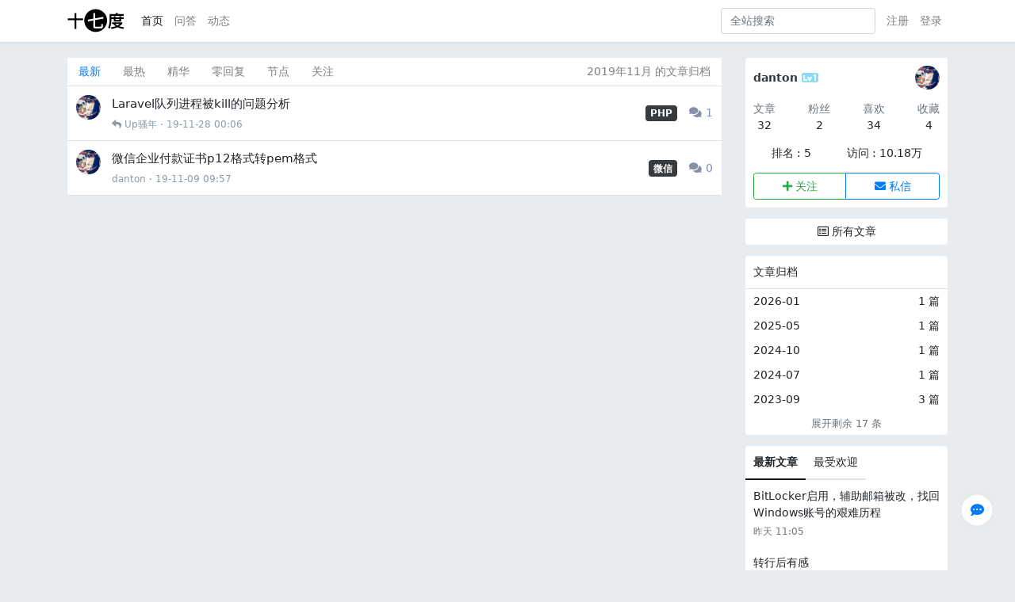

--- FILE ---
content_type: text/html; charset=UTF-8
request_url: https://img.shiqidu.com/blog/5e815b22f348a346f4e667c83c1607c0/archive/2019-11
body_size: 6445
content:

<!DOCTYPE html>
<html lang="zh-CN">
<head>
    <meta charset="UTF-8">
    <meta name="description" content="服务于程序员和广大IT从业者的技术论坛，有IT技术相关的问题和招聘需求在这里都会被解决，十七度致力于做国内氛围最好、质量最高、体验最好的技术论坛！">
    <meta name="keywords" content="十七度,shiqidu.com,轻社区,技术论坛,程序员论坛,php教程,ios教程,mysql教程,mac软件,react-native视频"/>
    <meta http-equiv="X-UA-Compatible" content="IE=edge">
    <meta name="viewport" content="width=device-width, initial-scale=1, maximum-scale=1, minimum-scale=1">
    <meta name="shenma-site-verification" content="7821affe9b5643dde659f581cd5b9da4_1512209381"/>
        <!--favicon-->
    <link rel="apple-touch-icon" sizes="180x180" href="/favicon/apple-touch-icon.png">
    <link rel="icon" type="image/png" sizes="32x32" href="/favicon/favicon-32x32.png">
    <link rel="icon" type="image/png" sizes="16x16" href="/favicon/favicon-16x16.png">
    <link rel="manifest" href="/favicon/manifest.json">
    <link rel="mask-icon" href="/favicon/safari-pinned-tab.svg" color="#5bbad5">
    <meta name="theme-color" content="#ffffff">
    <!--favicon-->
    <title>2019年11月danton的文章归档 - 十七度 - 我的技术分享</title>
    <script data-ad-client="ca-pub-7831326895114187" async src="https://pagead2.googlesyndication.com/pagead/js/adsbygoogle.js"></script>
        <meta name="csrf-param" content="_csrf-frontend">
<meta name="csrf-token" content="z-vov9mhD2uUDlI7QFa2O3WjKt9Z8O-jpPWyY_jv_eWbhYDRu89dBcQjG14Ie8RQJ5Z1lgOW2suSkuQHyIaqig==">

<link href="/assets/9ec13f5c/css/bootstrap.css?v=1651750129" rel="stylesheet">
<link href="/css/site.css?v=1762005376" rel="stylesheet">
<link href="/css/fa.min.css?v=1637723678" rel="stylesheet">    </head>
<body>
<script nonce="">
    //《JavaScript权威指南》一书中有实现基于cookie的存储API，我把代码敲下来
    // 另外，书中的代码有错，以下为无BUG版并修改成1000天相当长的存储时间
    window.cookieStorage = (new (function () {
        var maxage = 60 * 60 * 24 * 1000;
        var path = '/';

        var cookie = getCookie();

        function getCookie() {
            var cookie = {};
            var all = document.cookie;
            if (all === "")
                return cookie;
            var list = all.split("; ");
            for (var i = 0; i < list.length; i++) {
                var cookies = list[i];
                var p = cookies.indexOf("=");
                var name = cookies.substring(0, p);
                var value = cookies.substring(p + 1);
                value = decodeURIComponent(value);
                cookie[name] = value;
            }
            return cookie;
        }

        var keys = [];
        for (var key in cookie)
            keys.push(key);

        this.length = keys.length;

        this.key = function (n) {
            if (n < 0 || n >= keys.length)
                return null;
            return keys[n];
        };

        this.setItem = function (key, value) {
            if (!(key in cookie)) {
                keys.push(key);
                this.length++;
            }

            cookie[key] = value;
            var cookies = key + "=" + encodeURIComponent(value);
            if (maxage)
                cookies += "; max-age=" + maxage;
            if (path)
                cookies += "; path=" + path;

            document.cookie = cookies;
        };

        this.getItem = function (name) {
            return cookie[name] || null;
        };

        this.removeItem = function (key) {
            if (!(key in cookie))
                return;

            delete cookie[key];

            for (var i = 0; i < keys.length; i++) {
                if (keys[i] === key) {
                    keys.splice(i, 1);
                    break;
                }
            }
            this.length--;

            document.cookie = key + "=; max-age=0";
        };

        this.clear = function () {
            for (var i = 0; i < keys.length; i++)
                document.cookie = keys[i] + "; max-age=0";
            cookie = {};
            keys = [];
            this.length = 0;
        };
    })());

    //本地存储，localStorage类没有存储空间的限制，而cookieStorage有存储大小限制
    //在不支持localStorage的情况下会自动切换为cookieStorage
    window.myStorage = (new (function () {

        var storage;    //声明一个变量，用于确定使用哪个本地存储函数

        if (window.localStorage) {
            storage = localStorage;     //当localStorage存在，使用H5方式
        } else {
            storage = cookieStorage;    //当localStorage不存在，使用兼容方式
        }

        this.setItem = function (key, value) {
            storage.setItem(key, value);
        };

        this.getItem = function (name) {
            return storage.getItem(name);
        };

        this.removeItem = function (key) {
            storage.removeItem(key);
        };

        this.clear = function () {
            storage.clear();
        };
    })());
</script>
<script nonce="">
        var isLogin = false;
    var loginUserAvatarSrc = "/images/default-avatar.png";
    var loginUserId = 0;
    var loginUserSlug = "";
    var loginUsername = "";
        var wsToken = "notlogin";
</script>
<script src="/assets/ab0658b1/jquery.min.js?v=1651750129"></script>
<script src="/assets/afbf126e/yii.js?v=1651750129"></script>
<script src="/js/im.js?v=1669990496"></script>
<script src="/js/popper.min.js?v=1637723678"></script>
<script src="/js/site.js?v=1756136643"></script><div class="alerts-list"></div>
<div class="wrap" id="main">
    <nav id="w1" class="navbar navbar-expand-lg navbar-light bg-white shadow-sm navbar">
<div class="container">
<a class="main-header-logo navbar-brand" href="/"><img src="/images/logo.svg" alt=""></a>
<button type="button" class="navbar-toggler" data-toggle="collapse" data-target="#w1-collapse" aria-controls="w1-collapse" aria-expanded="false" aria-label="Toggle navigation"><span class="navbar-toggler-icon"></span></button>
<div id="w1-collapse" class="collapse navbar-collapse">
<ul id="w2" class="navbar-nav mr-auto nav"><li class="active nav-item"><a class="nav-link" href="/">首页</a></li>
<li class="nav-item"><a class="nav-link" href="/question">问答</a></li>
<li class="nav-item"><a class="nav-link" href="/moment">动态</a></li></ul><form class="form-inline my-2 my-lg-0" action="/s" method="get"><input type="search" class="form-control mr-sm-2" name="wd" value="" placeholder="全站搜索"><input type="hidden" name="type" value="article"></form><ul id="w3" class="navbar-nav my-2 my-lg-0 nav"><li class="nav-item"><a class="nav-link" href="/signup">注册</a></li>
<li class="nav-item"><a class="nav-link" href="/login">登录</a></li></ul></div>
</div>
</nav>
    <div class="container">
                <div class="floating-panel">
    <button title="回到顶部" class="btn to-top-btn d-none">
        <i class="fa fa-caret-up"></i>
    </button>
    <button title="建议反馈" class="btn feedback-btn">
        <i class="fa fa-comment-dots"></i>
    </button>
</div>
        
<div class="row">
    <div class="col-md-9">
        
<nav class="nav category-nav border-bottom">
        <a class="nav-link active" href="?filter=recent">最新</a>
    <a class="nav-link " href="?filter=hot">最热</a>
    <a class="nav-link " href="?filter=excellent">精华</a>
    <a class="nav-link " href="?filter=noreply">零回复</a>
            <a class="nav-link " href="?filter=followed_nodes">节点</a>
        <a class="nav-link " href="?filter=followed_users">关注</a>
        <a class="nav-link disabled ml-auto" href="#">2019年11月 的文章归档</a></nav>        <ul class="entry-list list-unstyled">
                        <li class="item">
                <div class="media">
                    <ul class="ItemBadges Badges">
                                                                                                                                            </ul>
                    <a href="/user/5e815b22f348a346f4e667c83c1607c0" class="mr-3">
                        <img src="https://img.shiqidu.com/upload/avatar/20170428092807_50.png" class="rounded-circle avatar-sm" alt="danton">
                    </a>
                    <div class="media-body">
                        <div class="header"><a class="entry-link hover-primary" href="/d/858"><h4 class="title font-weight-normal1">Laravel队列进程被kill的问题分析</h4></a></div>
                                                <div class="info-row d-flex align-items-center text-grey">
                            <a href="/node/php" class="item-tag mr-3 d-block d-sm-none">
                                <span class="tag-label">PHP</span>
                            </a>
                                                            <div class="last-comment">
                                    <i class="fa fa-reply"></i>
                                    <a href="/user/dfac9c7f9249e43ed6c5ac0865b297e2" class="last-comment-user text-grey" rel="author">Up骚年</a><span class="time">19-11-28 00:06</span>
                                </div>
                                                        <span class="post-comment d-block d-sm-none">
                                <span class="comment-num"><i class="fas fa-comments fa-fw"></i> 1</span>
                            </span>
                        </div>
                    </div>
                    <div class="ml-3 align-self-center d-none d-sm-block">
                        <a href="/node/php" class="item-tag">
                            <span class="tag-label">PHP</span>
                        </a>
                        <span class="post-comment">
                            <span class="comment-num"><i class="fas fa-comments fa-fw"></i> 1</span>
                        </span>
                    </div>
                </div>
            </li>
                    <li class="item">
                <div class="media">
                    <ul class="ItemBadges Badges">
                                                                                                                                            </ul>
                    <a href="/user/5e815b22f348a346f4e667c83c1607c0" class="mr-3">
                        <img src="https://img.shiqidu.com/upload/avatar/20170428092807_50.png" class="rounded-circle avatar-sm" alt="danton">
                    </a>
                    <div class="media-body">
                        <div class="header"><a class="entry-link hover-primary" href="/d/852"><h4 class="title font-weight-normal1">微信企业付款证书p12格式转pem格式</h4></a></div>
                                                <div class="info-row d-flex align-items-center text-grey">
                            <a href="/node/wechat" class="item-tag mr-3 d-block d-sm-none">
                                <span class="tag-label">微信</span>
                            </a>
                                                            <a href="/user/5e815b22f348a346f4e667c83c1607c0" class="username text-grey" rel="author">danton</a><span class="time">19-11-09 09:57</span>
                                                        <span class="post-comment d-block d-sm-none">
                                <span class="comment-num"><i class="fas fa-comments fa-fw"></i> 0</span>
                            </span>
                        </div>
                    </div>
                    <div class="ml-3 align-self-center d-none d-sm-block">
                        <a href="/node/wechat" class="item-tag">
                            <span class="tag-label">微信</span>
                        </a>
                        <span class="post-comment">
                            <span class="comment-num"><i class="fas fa-comments fa-fw"></i> 0</span>
                        </span>
                    </div>
                </div>
            </li>
            </ul>
<!--<div class="bdhengfu-block border-bottom">-->
<!--    <div class="_aop35s9um6t"></div>-->
<!--    <script type="text/javascript">-->
<!--        (window.slotbydup = window.slotbydup || []).push({-->
<!--            id: "u6206352",-->
<!--            container: "_aop35s9um6t",-->
<!--            async: true-->
<!--        });-->
<!--    </script>-->
<!--    <script type="text/javascript" src="//cpro.baidustatic.com/cpro/ui/cm.js" async="async" defer="defer" >-->
<!--    </script>-->
<!--</div>-->
<nav id="w0" class="pagers"></nav>    </div>
    <div class="col-md-3">
        
<div class="panel author-panel rounded mb-3">
    <div class="panel-body">
        <div class="d-flex align-items-center justify-content-between">
            <div class="left">
                <div class="t">
                    <a href="/user/5e815b22f348a346f4e667c83c1607c0" class="text-dark font-weight-600">danton</a>
                    <a href="https://www.shiqidu.com/d/867" target="_blank"><img src="/images/level/lv-1.636691c.svg" class="level-label" alt=""></a>
                </div>
                                    <div class="b small text-secondary"></div>
                            </div>
            <div class="right">
                <a href="/user/5e815b22f348a346f4e667c83c1607c0">
                    <img src="https://img.shiqidu.com/upload/avatar/20170428092807_50.png" class="rounded-circle avatar-sm" alt="danton">
                </a>
            </div>
        </div>
        <div class="d-flex info justify-content-between mt-3">
            <div class="item">
                <div class="t">文章</div>
                <div class="b" data-toggle="tooltip" title="作品总数">32</div>
            </div>
            <div class="item">
                <div class="t">粉丝</div>
                <div class="b" data-toggle="tooltip" title="关注作者的用户数">2</div>
            </div>
            <div class="item">
                <div class="t">喜欢</div>
                <div class="b" data-toggle="tooltip" title="作品共收到34个赞">34</div>
            </div>
            <div class="item">
                <div class="t">收藏</div>
                <div class="b" data-toggle="tooltip" title="作品共被收藏4次">4</div>
            </div>
        </div>
        <div class="d-flex justify-content-around mt-3">
            <div class="left" data-toggle="tooltip" title="作品总访问量排行">排名 : <span>5</span></div>
            <div class="right" data-toggle="tooltip" title="作品总访问量">访问 : <span>10.18万</span></div>
        </div>
        <div class="d-flex justify-content-around mt-3">
            <div class="btn-group w-100" role="group">
                                    <button type="button" class="btn btn-outline-success follow-user-btn" data-type="follow" data-user-id="32"><i class="fa fa-w fa-plus"></i> 关注</button>
                                <a href="/notification?filter=im&slug=5e815b22f348a346f4e667c83c1607c0" class="btn btn-outline-primary"><i class="fa fa-envelope"></i> 私信</a>
            </div>
        </div>
    </div>
</div>

        <div class="panel mb-3 rounded">
            <a href="/blog/5e815b22f348a346f4e667c83c1607c0" class="btn btn-block"><i class="far fa-list-alt"></i> 所有文章</a>
        </div>

        <div class="panel mb-3 rounded">
    <div class="panel-header">文章归档</div>
    <div class="panel-body p-0">
                            <a href="/blog/5e815b22f348a346f4e667c83c1607c0/archive/2026-01" class="item d-flex align-items-center justify-content-between">
                <div class="left">2026-01</div>
                <div class="right">
                    1 篇
                </div>
            </a>
                    <a href="/blog/5e815b22f348a346f4e667c83c1607c0/archive/2025-05" class="item d-flex align-items-center justify-content-between">
                <div class="left">2025-05</div>
                <div class="right">
                    1 篇
                </div>
            </a>
                    <a href="/blog/5e815b22f348a346f4e667c83c1607c0/archive/2024-10" class="item d-flex align-items-center justify-content-between">
                <div class="left">2024-10</div>
                <div class="right">
                    1 篇
                </div>
            </a>
                    <a href="/blog/5e815b22f348a346f4e667c83c1607c0/archive/2024-07" class="item d-flex align-items-center justify-content-between">
                <div class="left">2024-07</div>
                <div class="right">
                    1 篇
                </div>
            </a>
                    <a href="/blog/5e815b22f348a346f4e667c83c1607c0/archive/2023-09" class="item d-flex align-items-center justify-content-between">
                <div class="left">2023-09</div>
                <div class="right">
                    3 篇
                </div>
            </a>
                                <div class="item show-more">展开剩余 17 条</div>
                            <a href="/blog/5e815b22f348a346f4e667c83c1607c0/archive/2023-07" class="item d-none d-flex align-items-center justify-content-between">
                    <div class="left">2023-07</div>
                    <div class="right">
                        2 篇
                    </div>
                </a>
                            <a href="/blog/5e815b22f348a346f4e667c83c1607c0/archive/2023-02" class="item d-none d-flex align-items-center justify-content-between">
                    <div class="left">2023-02</div>
                    <div class="right">
                        2 篇
                    </div>
                </a>
                            <a href="/blog/5e815b22f348a346f4e667c83c1607c0/archive/2022-12" class="item d-none d-flex align-items-center justify-content-between">
                    <div class="left">2022-12</div>
                    <div class="right">
                        1 篇
                    </div>
                </a>
                            <a href="/blog/5e815b22f348a346f4e667c83c1607c0/archive/2022-01" class="item d-none d-flex align-items-center justify-content-between">
                    <div class="left">2022-01</div>
                    <div class="right">
                        1 篇
                    </div>
                </a>
                            <a href="/blog/5e815b22f348a346f4e667c83c1607c0/archive/2021-04" class="item d-none d-flex align-items-center justify-content-between">
                    <div class="left">2021-04</div>
                    <div class="right">
                        1 篇
                    </div>
                </a>
                            <a href="/blog/5e815b22f348a346f4e667c83c1607c0/archive/2020-08" class="item d-none d-flex align-items-center justify-content-between">
                    <div class="left">2020-08</div>
                    <div class="right">
                        3 篇
                    </div>
                </a>
                            <a href="/blog/5e815b22f348a346f4e667c83c1607c0/archive/2020-04" class="item d-none d-flex align-items-center justify-content-between">
                    <div class="left">2020-04</div>
                    <div class="right">
                        3 篇
                    </div>
                </a>
                            <a href="/blog/5e815b22f348a346f4e667c83c1607c0/archive/2019-11" class="item d-none d-flex align-items-center justify-content-between">
                    <div class="left">2019-11</div>
                    <div class="right">
                        2 篇
                    </div>
                </a>
                            <a href="/blog/5e815b22f348a346f4e667c83c1607c0/archive/2019-08" class="item d-none d-flex align-items-center justify-content-between">
                    <div class="left">2019-08</div>
                    <div class="right">
                        1 篇
                    </div>
                </a>
                            <a href="/blog/5e815b22f348a346f4e667c83c1607c0/archive/2019-07" class="item d-none d-flex align-items-center justify-content-between">
                    <div class="left">2019-07</div>
                    <div class="right">
                        1 篇
                    </div>
                </a>
                            <a href="/blog/5e815b22f348a346f4e667c83c1607c0/archive/2019-06" class="item d-none d-flex align-items-center justify-content-between">
                    <div class="left">2019-06</div>
                    <div class="right">
                        1 篇
                    </div>
                </a>
                            <a href="/blog/5e815b22f348a346f4e667c83c1607c0/archive/2018-12" class="item d-none d-flex align-items-center justify-content-between">
                    <div class="left">2018-12</div>
                    <div class="right">
                        1 篇
                    </div>
                </a>
                            <a href="/blog/5e815b22f348a346f4e667c83c1607c0/archive/2018-11" class="item d-none d-flex align-items-center justify-content-between">
                    <div class="left">2018-11</div>
                    <div class="right">
                        1 篇
                    </div>
                </a>
                            <a href="/blog/5e815b22f348a346f4e667c83c1607c0/archive/2018-08" class="item d-none d-flex align-items-center justify-content-between">
                    <div class="left">2018-08</div>
                    <div class="right">
                        1 篇
                    </div>
                </a>
                            <a href="/blog/5e815b22f348a346f4e667c83c1607c0/archive/2018-06" class="item d-none d-flex align-items-center justify-content-between">
                    <div class="left">2018-06</div>
                    <div class="right">
                        1 篇
                    </div>
                </a>
                            <a href="/blog/5e815b22f348a346f4e667c83c1607c0/archive/2018-03" class="item d-none d-flex align-items-center justify-content-between">
                    <div class="left">2018-03</div>
                    <div class="right">
                        2 篇
                    </div>
                </a>
                            <a href="/blog/5e815b22f348a346f4e667c83c1607c0/archive/2017-10" class="item d-none d-flex align-items-center justify-content-between">
                    <div class="left">2017-10</div>
                    <div class="right">
                        1 篇
                    </div>
                </a>
                        </div>
</div>

        
<div class="segment-panel tab-panel mb-3 rounded">
    <div class="tab-header">
        <div class="item active" data-type="newest">最新文章</div>
        <div class="item" data-type="popular">最受欢迎</div>
    </div>
    <div class="tab-body">
                    <div class="wrapper items-newest show">
                                    <div class="item">
                        <div class="title mb-1 max2line"><a href="/d/1275">BitLocker启用，辅助邮箱被改，找回Windows账号的艰难历程</a></div>
                        <div class="text-secondary font-size-tiny">昨天 11:05</div>
                    </div>
                                    <div class="item">
                        <div class="title mb-1 max2line"><a href="/d/1173">转行后有感</a></div>
                        <div class="text-secondary font-size-tiny">25-05-14 12:45</div>
                    </div>
                                    <div class="item">
                        <div class="title mb-1 max2line"><a href="/d/1125">职业生涯新起点</a></div>
                        <div class="text-secondary font-size-tiny">24-10-30 12:05</div>
                    </div>
                                    <div class="item">
                        <div class="title mb-1 max2line"><a href="/d/1114">Hyperf框架Failed to open stream: DNS Lookup resolve timeout[35]</a></div>
                        <div class="text-secondary font-size-tiny">24-07-19 14:48</div>
                    </div>
                                    <div class="item">
                        <div class="title mb-1 max2line"><a href="/d/1068">PHP更原始的发送http请求方式</a></div>
                        <div class="text-secondary font-size-tiny">23-09-27 17:00</div>
                    </div>
                            </div>
        
                    <div class="wrapper items-popular">
                                    <div class="item">
                        <div class="title mb-1 max2line"><a href="/d/1062">踩坑Java HashMap遍历</a></div>
                        <div class="text-secondary font-size-tiny">3 评论</div>
                    </div>
                                    <div class="item">
                        <div class="title mb-1 max2line"><a href="/d/1125">职业生涯新起点</a></div>
                        <div class="text-secondary font-size-tiny">3 评论</div>
                    </div>
                                    <div class="item">
                        <div class="title mb-1 max2line"><a href="/d/178">Laravel5.4 composer安装QueryList</a></div>
                        <div class="text-secondary font-size-tiny">3 评论</div>
                    </div>
                                    <div class="item">
                        <div class="title mb-1 max2line"><a href="/d/877">PHP trait使用思考</a></div>
                        <div class="text-secondary font-size-tiny">2 评论</div>
                    </div>
                                    <div class="item">
                        <div class="title mb-1 max2line"><a href="/d/675">吐槽下windows下安装php的两个集成环境Homestead和Laradock</a></div>
                        <div class="text-secondary font-size-tiny">1 评论</div>
                    </div>
                            </div>
            </div>
</div>
    </div>
</div>    </div>
</div>

<footer class="text-muted" id="footer">
    <div class="container">
        <div class="text-center">互联网从业者的知识分享社区</div>
    </div>
    <div class="container-fluid">
        <div class="footer_bottom">
            <div class="text-center">
                友情链接 :
                                                            <a href="https://blog.yuphp.cn" target="_blank" class="ml-2"
                           title="php程序员，学习心得总结，知识整理，YPHP框架" data-toggle="tooltip">
                            YPHP                        </a>
                                            <a href="https://circle.shiqidu.com" target="_blank" class="ml-2"
                           title="it人士吹水摸鱼圣地" data-toggle="tooltip">
                            圈子                        </a>
                                            <a href="https://www.zhaoyafei.cn/" target="_blank" class="ml-2"
                           title="赵亚飞的个人网站，网站包括首页、文章、专题、作者的信息等模块。欢迎大家访问。" data-toggle="tooltip">
                            赵亚飞的个人网站                        </a>
                                                </div>
            <div class="text-center pd-10px">
                <a href="/about.html" class="about">关于</a><a href="https://jq.qq.com/?_wv=1027&k=51pDCqu" target="_blank" class="qun">开发交流</a><a href="/nodes" class="node">节点</a>
            </div>
            <div class="text-center pb-10px">
                <span class="copyright_inf">
                    <a href="https://beian.miit.gov.cn" target="_blank">京ICP备16059963号-2</a> | Copyright <i
                            class="far fa-copyright"></i>&nbsp; 2026 十七度 . All Rights Reserved
                </span>
            </div>
            <div class="small oc-5 text-center">version 0.9.1 · 22ms
            </div>
        </div>
    </div>
</footer>
    <script nonce="">
        var _hmt = _hmt || [];
        (function () {
            var hm = document.createElement("script");
            hm.src = "https://hm.baidu.com/hm.js?4d8e07ba53e6197019bb760974b0e8ec";
            var s = document.getElementsByTagName("script")[0];
            s.parentNode.insertBefore(hm, s);
        })();
    </script>
<script src="/assets/9ec13f5c/js/bootstrap.bundle.js?v=1651750129"></script></body>
</html>


--- FILE ---
content_type: text/html; charset=utf-8
request_url: https://www.google.com/recaptcha/api2/aframe
body_size: 267
content:
<!DOCTYPE HTML><html><head><meta http-equiv="content-type" content="text/html; charset=UTF-8"></head><body><script nonce="_rpLMWZBHS_dRL93wyetsA">/** Anti-fraud and anti-abuse applications only. See google.com/recaptcha */ try{var clients={'sodar':'https://pagead2.googlesyndication.com/pagead/sodar?'};window.addEventListener("message",function(a){try{if(a.source===window.parent){var b=JSON.parse(a.data);var c=clients[b['id']];if(c){var d=document.createElement('img');d.src=c+b['params']+'&rc='+(localStorage.getItem("rc::a")?sessionStorage.getItem("rc::b"):"");window.document.body.appendChild(d);sessionStorage.setItem("rc::e",parseInt(sessionStorage.getItem("rc::e")||0)+1);localStorage.setItem("rc::h",'1769022083573');}}}catch(b){}});window.parent.postMessage("_grecaptcha_ready", "*");}catch(b){}</script></body></html>

--- FILE ---
content_type: text/css
request_url: https://img.shiqidu.com/css/site.css?v=1762005376
body_size: 11218
content:
*,
*:before,
*:after {
    -webkit-box-sizing: border-box;
    -moz-box-sizing: border-box;
    box-sizing: border-box
}

html,
body {
    height: 100%;
    font-size: 14px;
    text-autospace: normal;
}

body {
    color: #212529;
    line-height: 1.5;
    overflow-y: scroll;
    background: #e6ecf0;
    -ms-text-size-adjust: 100%;
    -webkit-text-size-adjust: 100%;
    -webkit-tap-highlight-color: rgba(0, 0, 0, 0);
    font-family: system-ui, -apple-system, BlinkMacSystemFont, Helvetica Neue, PingFang SC, Microsoft YaHei, Source Han Sans SC, Noto Sans CJK SC, WenQuanYi Micro Hei, sans-serif;
}

.wrap {
    height: auto;
    min-height: 100%;
    padding: 0 0 162px;
    margin: 0 auto -162px;
}

.wrap > .container {
    padding: 20px 15px 20px;
}

@media (max-width: 768px) {
    .col-md-3, .col-md-6, .col-md-9 {
        padding-left: 0;
        padding-right: 0;
        margin-bottom: 1rem;
    }

    .pagers ul.pagination {
        padding: 0 !important;
        background: none !important;
    }
}

mark {
    background: #FFE300;
    padding: 1px;
    border-radius: 4px;
    box-shadow: 0 1px 0 #e7ecef;
}

h1:first-child, h2:first-child, h3:first-child, h4:first-child, h5:first-child {
    margin-top: 0 !important;
}

.pb-10px {
    padding-bottom: 10px;
}

.pb-20px {
    padding-bottom: 20px;
}

.main-header-logo img {
    height: 30px;
}

#footer {
    height: auto;
    font-size: 13px;
    background-color: #fff;
}

#footer .container {
    padding: 10px 15px;
}

#footer a {
    color: #6c757d;
}

#footer a:hover {
    color: #007bff;
}

.footer_bottom {
    color: #6c757d;
    padding: 10px;
    font-size: 12px;
    border-top: 1px dashed #e7ecef;
}

.footer_bottom .about::after,.footer_bottom .qun::after {
    content: '·';
    margin: 0 5px;
}

/* 屏蔽设置页面样式 */
.setting-section {
    border-bottom: 1px solid #eee;
    padding-bottom: 20px;
}

.setting-section:last-child {
    border-bottom: none;
    padding-bottom: 0;
}

.blocked-user-item, .ignored-node-item {
    background-color: #f8f9fa;
    transition: background-color 0.2s;
}

.blocked-user-item:hover, .ignored-node-item:hover {
    background-color: #e9ecef;
}

.user-info img {
    object-fit: cover;
}

.copyright-state {
    padding-top: 10px;
    border-top: 1px dashed #e7ecef;
}

.jumbotron {
    text-align: center;
    background-color: transparent;
}

.jumbotron .btn {
    font-size: 21px;
    padding: 14px 24px;
}

.not-set {
    color: #c55;
    font-style: italic;
}

.text-grey {
    color: #8a9aa9;
}

/* add sorting icons to gridview sort links */
a.asc:after, a.desc:after {
    top: 1px;
    line-height: 1;
    padding-left: 5px;
    position: relative;
    font-style: normal;
    font-weight: normal;
    display: inline-block;
}

a.asc:after {
    content: "\e151";
}

a.desc:after {
    content: "\e152";
}

.sort-numerical a.asc:after {
    content: "\e153";
}

.sort-numerical a.desc:after {
    content: "\e154";
}

.sort-ordinal a.asc:after {
    content: "\e155";
}

.sort-ordinal a.desc:after {
    content: "\e156";
}

.grid-view td {
    white-space: nowrap;
}

.grid-view .filters input,
.grid-view .filters select {
    min-width: 50px;
}

.hint-block {
    color: #999;
    display: block;
    margin-top: 5px;
}

.error-summary {
    color: #a94442;
    margin: 0 0 15px 0;
    padding: 10px 20px;
    background: #fdf7f7;
    border-left: 3px solid #eed3d7;
}

/* align the logout "link" (button in form) of the navbar */
.nav li > form > button.logout {
    border: none;
    padding: 15px;
}

@media (max-width: 767px) {
    .nav li > form > button.logout {
        width: 100%;
        display: block;
        text-align: left;
        padding: 10px 15px;
    }
}

.nav > li > form > button.logout:focus,
.nav > li > form > button.logout:hover {
    text-decoration: none;
}

.nav > li > form > button.logout:focus {
    outline: none;
}

.btn-default {
    color: rgba(0, 0, 0, .6);
    border: 1px solid #dee2e6;
    background-color: transparent;
}

.btn-default:hover {
    color: #212529;
    border-color: #85AFFF;
}

h1, .h1 {
    font-size: 2.2rem !important;
}

.font-size-small {
    font-size: 13px;
}

.font-size-tiny {
    font-size: 12px;
}

.font-size-big {
    font-size: 16px;
}

ul.padding > li {
    padding: 3px 0;
}

pre {
    padding: 10px;
    margin: 2px 0 8px;
    word-wrap: break-word;
    white-space: pre-wrap;
    background: #282c34;
}

code {
    font-size: 90%;
    /*font-size: 1rem;*/
    padding: 2px 4px;
    border-radius: 4px;
    background-color: #fff5f5;
}

pre code {
    color: #fff;
    background: transparent;
}

.image {
    max-width: 100%;
}

.max2line {
    text-overflow: ellipsis;
    display: -webkit-box;
    -webkit-line-clamp: 2;
    -webkit-box-orient: vertical;
    overflow: hidden;
}

.entry-list {
    margin-bottom: 0;
}

a, a:hover {
    text-decoration: none;
}

.entry-list .entry-link {
    color: #212529;
}

.entry-list .entry-link:visited, .hover-primary:not(.invariant-color):visited {
    color: #626675;
}

.entry-list .entry-link:hover {
    color: #007bff;
}

.entry-list .item {
    background: #ffffff;
    padding: 0.8rem;
    border-bottom: 1px solid #dee2e6;
}

.entry-list.last-child-no-border .item:last-child {
    border-bottom: none;
    border-radius: 0 0 0.3rem 0.3rem;
}

.entry-list .item .title {
    line-height: 1.5;
    font-size: 1.1rem;
    margin-bottom: .35rem;
    word-break: break-word;
    overflow-wrap: break-word;
    font-weight: 400;
}

.entry-list > .item > .media > .media-body > .header {
    margin-bottom: .35rem;
}

.entry-list .item .summary {
    color: #8e8e93;
    font-size: 13px;
    line-height: 24px;
    margin-bottom: 5px;
    word-break: break-word;
    overflow-wrap: break-word;
}

.entry-list .item .info-row {
    font-size: 12px;
}

.entry-list .item .info-row a:hover {
    color: #007bff;
}

.entry-list .item .info-row .time::before {
    content: '·';
    margin: 0 4px;
}

.entry-link .item .info-row .last-comment-user::before {
    content: '·';
    margin: 0 5px;
}

.font-weight-600 {
    font-weight: 600;
}

.form-control:focus {
    box-shadow: none !important;
}

.tag-label {
    opacity: .9;
    color: #ffffff;
    font-size: 12px;
    font-weight: 600;
    padding: .1em .5em;
    border-radius: 4px;
    text-transform: none;
    display: inline-block;
    transition: background 0.5s;
    background-color: #212529;
}

.tag-label:hover {
    opacity: 1;
}

.post-comment {
    margin-left: 10px;
}

@media (min-width: 768px) {
    .post-comment {
        width: 55px;
        color: #8590a6;
        font-size: 14px;
    }
}

@media (max-width: 768px) {
    .post-comment {
        margin-left: auto;
    }
}

.title-img {
    height: 6rem;
    min-width: 10rem;
    border-radius: .2rem;
    background-size: cover;
    background-position: 50%;
    background-repeat: no-repeat;
}

.circle-icon {
    width: 2.857142857rem;
    height: 2.857142857rem;
}

.avatar-sm {
    width: 2.1875rem;
    height: 2.1875rem;
}

.avatar-tiny {
    width: 1.428571429rem;
    height: 1.428571429rem;
}

.avatar-middle {
    width: 4.5rem;
    height: 4.5rem;
}

.nav .nav-link {
    outline: none;
    /*padding: 0.75rem 1rem;*/
}

.nav .nav-link:not(.active) {
    color: rgba(0, 0, 0, 0.5);
}

.nav .nav-link:not(.active):hover {
    color: #007bff;
}

.button {
    color: #8590a6;
    font-size: 14px;
    padding: 0 16px;
    cursor: pointer;
    background: none;
    border: 1px solid;
    border-radius: 3px;
    text-align: center;
    display: inline-block;
}

.vote-button {
    padding: 0 12px;
    cursor: pointer;
    font-size: 12px;
    border-radius: .2rem;
    color: rgba(0, 0, 0, 0.5);
    border: 1px solid rgba(0, 0, 0, 0.5);
}

.vote-button:hover {
    border: 1px solid transparent;
}

.vote-up, .vote-down {
    cursor: pointer;
}

.vote-up:hover, .vote-down:hover {
    color: #14171a;
}

.zan-row,
.zan-row .left,
.zan-row .right,
.circle-vote-btn {
    display: -webkit-box;
    display: -ms-flexbox;
    display: flex;
    -webkit-box-align: center;
    -ms-flex-align: center;
    align-items: center;
}

.zan-row .right .action-box {
    margin-left: 0.5rem;
}

.circle-vote-btn i,
.zan-row .right .action-box .dropdown-toggle {
    display: -webkit-box;
    display: -ms-flexbox;
    display: flex;
    -webkit-box-align: center;
    -ms-flex-align: center;
    align-items: center;
    -webkit-box-pack: center;
    -ms-flex-pack: center;
    justify-content: center;
    width: 40px;
    height: 40px;
    border: 1px solid #dee2e6;
    border-radius: 50%;
    font-size: 18px;
    cursor: pointer;
}

.zan-row .right .action-box .dropdown-toggle {
    font-size: 1rem;
}

.circle-vote-btn .count-label {
    cursor: pointer;
}

.breadcrumb {
    margin-bottom: 0;
    background: #ffffff;
    border-radius: .25rem .25rem 0 0;
    border-bottom: 1px solid #dee2e6;
}

.breadcrumb li:not(:last-child)::after {
    content: '›';
    margin: 0 5px;
    color: rgb(134, 142, 150);
}

.category-nav {
    background: #ffffff;
    border-radius: .2rem .2rem 0 0;
}

.panel {
    border: none;
    background: #ffffff;
}

.panel-body, .panel-header {
    padding: 10px;
}

.panel-header {
    font-weight: 500;
    border-bottom: 1px solid #dee2e6;
}

.panel-body .list {
    margin-bottom: 0;
}

.panel-body > .list > .item {
    padding: 10px;
    cursor: pointer;
    word-break: break-word;
    /*border-bottom: 1px solid #dee2e6;*/
}

.panel-body > .list > .item:hover {
    /*background: #dee2e6;*/
}

.panel-body > .item {
    color: #212529;
    padding: 5px 10px;
    -webkit-transition: all .2s ease-in-out;
    -o-transition: all .2s ease-in-out;
}

.panel-body > .item:hover {
    color: #007bff;
}

.panel-body > .item.show-more {
    color: #6c757d;
    font-size: 13px;
    cursor: pointer;
    text-align: center;
}

.panel-body > .item.d-none {
    display: none !important;
}

.panel-body .list .item:first-child {
    margin-top: 0;
}

.panel-body > .list > .item:last-child {
    border-bottom: none;
}

.panel-primary-color {
    color: #212529;
}

.cursor-pointer {
    cursor: pointer;
}

.cursor-pointer:hover {
    color: #212529;
}

.hover-primary {
    color: #212529;
}

.hover-primary:hover {
    color: #007bff;
}

.mt--3 {
    margin-top: -1rem;
}

.pd-5px {
    padding: 5px !important;
}

.pd-10px {
    padding: 10px;
}

.pd-08rem {
    padding: .8rem;
}

.placeholder-padding {
    padding: 10px 10px 0 10px;
}

.mb-10px {
    margin-bottom: 10px;
}

.sponsor {
    height: auto;
    cursor: pointer;
    overflow: hidden;
    position: relative;
}

.sponsor .img {
    width: 100%;
    height: 100%;
    background-repeat: no-repeat;
}

.sponsor .ctrl-box .label {
    z-index: 1;
    color: #fff;
    right: 1px;
    height: 36px;
    bottom: 1px;
    font-size: 20px;
    font-weight: 300;
    line-height: 36px;
    position: absolute;
    border-radius: 6px;
    padding-left: 15px;
    padding-right: 15px;
    transform: scale(.5);
    border: 1px solid #fff;
    -ms-transform: scale(.5);
    -webkit-transform: scale(.5);
    transform-origin: right bottom;
    -ms-transform-origin: right bottom;
    background-color: rgba(0, 0, 0, .2);
    -webkit-transform-origin: right bottom;

}

.panel.hot-tag .tag-list {
    margin-bottom: -10px;
}

.panel.hot-tag .tag-list li {
    margin-bottom: 10px !important;
}

.panel.hot-tag .tag-list .tag {
    line-height: 1;
    color: inherit;
    font-size: 95%;
    padding: .4em .6em;
    text-align: center;
    white-space: nowrap;
    display: inline-block;
    border-radius: .25rem;
    vertical-align: baseline;
    background-color: #f3f6f3;
}

.panel.hot-tag .tag-list .tag:hover {
    color: #ffffff;
    background: #212529;
}

.recent-member-panel ul {
    margin-bottom: -10px !important;
}

.oc-5 {
    opacity: .5;
}

.br-t2 {
    border-radius: .25rem .25rem 0 0;
}

.br-b2 {
    border-radius: 0 0 .25rem .25rem;
}

.pagers ul.pagination {
    padding: 10px;
    background: #ffffff;
    border-radius: 0 0 .25rem .25rem;
}

.post-view .breadcrumb,
.notification-view .breadcrumb,
.indite-view .breadcrumb {
    margin-bottom: 0;
    border-bottom: 1px solid #dee2e6;
    border-radius: 0.25rem 0.25rem 0 0;
}

/*.post-view .breadcrumb>li:nth-last-child(1)::after {
  content: '';
}
.notification-view .breadcrumb>li:last-child(2)::after {
  content: '';
}
.indite-view .breadcrumb>li:last-child(2)::after {
  content: '';
}*/

.post-view .viewer {
    background: #ffffff;
    margin-bottom: 1rem;
    border-radius: 0 0 0.25rem 0.25rem;
}

.post-view .viewer .post-title-wrapper .Badge {
    vertical-align: 4px;
}

.post-view .viewer .post-title {
    padding: 10px;
    margin-bottom: 0;
    line-height: 1.5;
    font-size: 1.5rem;
    word-break: break-word;
    overflow-wrap: break-word;
}

.post-view .viewer .info-row {
    display: flex;
    font-size: 12px;
    align-items: center;
    padding: 0 10px 10px 10px;
    /*border-bottom: 1px solid #dee2e6;*/
}

.post-view .viewer .info-row a {
    display: inline-block;
}

.post-view .viewer .info-row span {
    margin-right: .7rem;
    display: inline-block;
}

.post-view .viewer .info-row .badges {
    color: #007bff;
    font-size: 12px;
    padding: 0 .5rem;
    border-radius: .2rem;
    background-color: #e5f2ff;
}

.post-view .viewer .tags > .tag {
    font-size: .8em;
    background: #dee2e6;
    padding: .2em .6em;
    border-radius: .25em;
    vertical-align: middle;
    color: rgba(0, 0, 0, .6);
}

.post-view .viewer .tags > .tag:hover {
    color: #212529;
    background: #dee2e6;
}

#post-content {
    padding: 10px;
    line-height: 1.8;
    /*text-align: justify;*/
    word-break: break-word !important;
    /*border-bottom: 1px solid #dee2e6;*/
}

.sqd-content img {
    display: block;
    max-width: 100%;
    cursor: zoom-in;
    transition: all .2s;
}

.sqd-content p:last-child,
.sqd-content ul:last-child {
    margin-bottom: 0 !important;
}

.sqd-content p {
    margin: 0 0 14px;
}

.sqd-content blockquote {
    color: #383d41;
    font-weight: 400;
    line-height: 1.5rem;
    padding: .5rem 1rem;
    border-radius: .25rem;
    background-color: #e2e3e5;
    border-left: .25rem solid #848b92;
    word-break: break-word !important;
}

/* 美化markdown的table样式 */
.sqd-content table {
    width: 100%;
    border: 1px solid #ddd;
    border-left: none;
    word-break: normal;
    margin-bottom: 20px;
    border-collapse: collapse;
}

.sqd-content table tr:nth-of-type(2n) {
    background-color: hsla(0, 0%, 71%, .1)
}

.sqd-content table thead th {
    vertical-align: middle;
    text-align: inherit;
}

.sqd-content table td,
.sqd-content table th {
    padding: 8px;
    line-height: 20px;
    border: 1px solid #ddd;
    vertical-align: middle;
}

.sqd-content table th {
    font-weight: 700
}

.sqd-content table .image-package {
    width: auto;
    margin-left: 0
}

/* 美化markdown的table样式 */
.sqd-content hr {
    color: #ccc;
    padding: 0;
    height: 4px;
    margin: 15px 0;
    border: 0 none;
    background: rgba(0, 0, 0, 0.1) url('/images/hr.gif') repeat-x 0 0;
}

.sqd-content ol, .sqd-content ul {
    /*padding-left: 14px;*/
}

.sqd-content h1,
.sqd-content h2,
.sqd-content h3,
.sqd-content h5 {
    font-weight: bold;
}

.sqd-content h1 {
    color: #000;
    font-size: 1.8rem;
    padding-bottom: 7px;
    line-height: 1.9rem;
    margin: 40px 0 25px 0;
}

.sqd-content h2 {
    color: #333;
    font-size: 1.6rem;
    padding-bottom: 7px;
    line-height: 1.7rem;
    margin: 30px 0 20px 0;
}

.sqd-content h3,
.sqd-content h4 {
    color: #333;
    font-size: 1.4rem;
    line-height: 1.5rem;
    margin: 20px 0 15px;
}

.sqd-content h5,
.sqd-content h6 {
    color: #333;
    font-size: 1.2rem;
    line-height: 1.3rem;
    margin: 10px 0 10px;
}

#post-content > p > img,
.comment-list img,
.sqd-content img {
    max-width: 100%;
    display: block;
    margin: 10px 0;
}

#post-content > p > img:first-child,
.comment-list img:first-child {
    margin-top: 0;
}

#post-content > p > img:last-child,
.comment-list img:last-child {
    margin-bottom: 0;
}

#post-content > p > img {
    margin: 0 auto;
}

#post-content blockquote,
.comment-list blockquote {
    color: #383d41;
    font-weight: 400;
    padding: .5rem 1rem;
    line-height: 1.5rem;
    border-radius: .25rem;
    background-color: #e2e3e5;
    border-left: .25rem solid #848b92;
    word-break: break-word !important;
}

#post-content blockquote:last-child,
.comment-list blockquote:last-child {
    margin-bottom: 0;
}

#post-content pre,
.comment-list pre {
    overflow: auto;
    white-space: pre;
    word-wrap: normal;
    margin-bottom: 1rem;
    border-radius: 0.3rem;
    word-break: break-word !important;
}

#post-content pre:first-child,
.comment-list pre:first-child {
    margin-top: 0;
}

#post-content pre:last-child {
    margin-bottom: 0;
}

#post-content pre code,
.comment-list pre code {
    padding: 0;
    white-space: pre;
}

.post-view .viewer .action span {
    margin-right: 1rem;
}

.img-border {
    padding: 1px;
    height: auto;
    max-width: 100%;
    border-radius: 0.25rem;
    background-color: #fff;
    border: 1px solid #dee2e6;
}

.pdv-10px {
    padding: 10px 0;
}

.comment-panel-placeholder {
    border-radius: .25rem .25rem 0 0;
}

.comment-list > .item {
    padding: 10px;
    background: #ffffff;
    border-bottom: 1px solid #dee2e6;
}

.comment-list .item .footer {
    font-size: 13px;
}

.sub-comment-list .item .footer {
    font-size: 12px;
}

.comment-list .item .footer span {
    cursor: pointer;
}

.comment-list .item .footer span:hover {
    color: #76839b;
}

.comment-list .item > .media .sub-comment-list {
    font-size: 90%;
    margin: .5rem 0 0 0;
    border-radius: 0.2rem;
    padding: .714285714rem;
    background: #f3f3f3 !important;
}

.comment-list .item > .media .sub-comment-list .item {
    padding: 0 0 .7rem 0;
    margin-bottom: .7rem;
    border-bottom: 1px solid #dee2e6;
}

.comment-list .item > .media .sub-comment-list .item:last-child {
    margin-bottom: 0;
    padding-bottom: 0;
    border-bottom: none;
}

.comment-list .more-comment {
    border-top: 1px solid #e7ecef;
    font-size: 13px;
    color: #007bff;
    background: #fff;
    cursor: pointer;
}

.sub-comment-list .more-comment {
    font-size: 12px;
    background: inherit;
    border-top: none;
}

.rich-input {
    outline: 0;
    width: 100%;
    font-size: 1rem;
    resize: vertical;
    position: relative;
    background: #e9ecef;
    line-height: 1.2857;
    border-radius: .2rem;
    padding: .7rem .8rem;
    -webkit-appearance: none;
    color: rgba(0, 0, 0, .87);
    border: 1px solid transparent;
    box-shadow: 0 0 0 0 transparent inset;
    -webkit-box-shadow: 0 0 0 0 transparent inset;
    transition: color .1s ease, border-color .1s ease;
    -webkit-transition: color .1s ease, border-color .1s ease;

}

.rich-input:before {
    color: #667c99;
    user-select: none;
    position: absolute;
    pointer-events: none;
    content: attr(placeholder);
}

.rich-input:not(.empty):before {
    display: none;
}

input:focus, textarea:focus, .textarea:focus {
    outline: none;
    box-shadow: none;
    background: #fff;
    color: rgba(0, 0, 0, .8);
    -webkit-box-shadow: none;
    border: 1px solid #007bff;
}

.sqd-editor .content-wrapper {
    background-clip: padding-box;
    border: 1px solid transparent;
    position: relative;
    background: #e8ecef;
    border-radius: .2rem;
    margin-bottom: .8rem;
    background-clip: padding-box;
    transition: border-color 0.15s ease-in-out, box-shadow 0.15s ease-in-out;
}

.sqd-editor .content-wrapper.is-focus {
    color: #222;
    background: #fff;
    border-radius: .2rem;
    -webkit-appearance: none;
    border-color: #007bff !important;
    box-shadow: 0 0 0 0 rgba(34, 36, 38, .35) inset;
    -webkit-box-shadow: 0 0 0 0 rgba(34, 36, 38, .35) inset;
}

.comment-editor .rich-input {
    min-height: auto;
    margin: 0 !important;
    font-size: .928571429rem;
}

.comment-editor .rich-input img {
    max-width: 100%;
}

.sqd-editor .content-wrapper .textarea {
    border: none !important;
    outline: none !important;
    box-shadow: none !important;
}

.sqd-editor .topic-preview-wrapper {
    padding: 0 10px 10px 10px;
}

.sqd-editor .topic-preview-wrapper .topic-selected {
    font-size: 13px;
    display: inline-block;
    padding: 0 12px;
    border: 1px solid #007bff;
    border-radius: 1rem;
    text-align: center;
    color: #007bff;
    -webkit-user-select: none;
    -moz-user-select: none;
    -ms-user-select: none;
    user-select: none;
}

.sqd-editor .link-previewer {
    padding: 0 1rem 1rem 1rem;
}

.sqd-editor .link-previewer .preview-link {
    display: flex;
    position: relative;
    word-break: break-word;
    overflow-wrap: break-word;
    justify-content: space-between;
}

.sqd-editor .link-previewer img {
    width: 60px;
    height: 60px;
    border-radius: 0.25rem;
    object-fit: cover;
}

.sqd-editor .link-previewer .preview-link .remove-btn {
    cursor: pointer;
    display: flex;
    position: absolute;
    width: 16px;
    height: 16px;
    top: 5px;
    right: 5px;
    background: hsla(0, 0%, 100%, .7);
    -ms-flex-pack: center;
    justify-content: center;
    -ms-flex-align: center;
    align-items: center;
    border-radius: 8px;
}

.sqd-editor .toolbar {
    margin-top: .5rem;
}

.sqd-editor .toolbar .upload-btn {
    cursor: pointer;
    text-decoration: none;
}

.sqd-editor .image-preview-wrapper .item {
    width: 80px;
    height: 80px;
    margin-left: 10px;
    position: relative;
    margin-bottom: 10px;
}

.sqd-editor .image-preview-wrapper {
    flex-wrap: wrap;
    position: relative;
    flex-direction: row;
}

.sqd-editor .image-preview-wrapper .item img,
.sqd-editor .image-preview-wrapper .item .img {
    width: 80px;
    height: 80px;
    position: relative;
    border-radius: 2px;
    background-size: cover;
    border: 1px solid #fff;
    background-position: center center;
}

.sqd-editor .image-preview-wrapper .item .remove-btn {
    top: 5px;
    right: 5px;
    width: 16px;
    height: 16px;
    display: flex;
    cursor: pointer;
    border-radius: 8px;
    position: absolute;
    align-items: center;
    -ms-flex-pack: center;
    -ms-flex-align: center;
    justify-content: center;
    background: hsla(0, 0%, 100%, .7);
}

.author-panel .info .item {
    display: flex;
    align-items: center;
    flex-direction: column;
}

.author-panel .info .item .t {
    color: #6c757d;
}

.article-author-panel .left,
.article-author-panel .right {
    flex: 1;
    overflow: hidden;
}

.article-author-panel .divider {
    left: 0;
    width: 1px;
    content: "";
    height: 20px;
    background-color: #eee;
}

.article-author-panel .signature {
    /*max-width: 80%;*/
    max-width: 100%;
    overflow: hidden;
    white-space: nowrap;
    text-overflow: ellipsis;
}

@media (max-width: 768px) {
    .article-author-panel {
        display: block !important;
    }
}

.tab-panel {
    background: #ffffff;
}

.tab-header {
    display: flex;
    align-items: center;
}

.tab-header .item {
    padding: 10px;
    cursor: pointer;
    border-color: #dee2e6;
    border-bottom-width: 2px;
    border-bottom-style: solid;
    -o-transition: all .2s ease-in-out;
    -webkit-transition: all .2s ease-in-out;
}

.tab-header .item.active {
    font-weight: 600;
    border-bottom: 2px solid rgba(0, 0, 0, 0.9);
}

.tag-pill {
    color: #6c757d;
    font-size: 12px;
    border-radius: .25rem;
    padding: .1rem .75rem;
    display: inline-block;
    margin: .5rem .5rem 0 0;
    border: 1px solid #919191;
}

.tag-pill:hover {
    color: #333333;
}

.tab-body .item {
    padding: 10px;
    /*border-bottom: 1px solid #dee2e6;*/
}

.tab-body .item:last-child {
    border-bottom: none;
}

.tab-body .item a {
    color: #212529;
}

.tab-body .item a:hover {
    color: #007bff;
}

.navbar .nav-link {
    position: relative;
}

.navbar .nav-link i {
    margin: 0;
    width: 18px;
    height: 18px;
    font-size: 16px;
    vertical-align: -2px;
}

.notifications-unread {
    top: 1px;
    left: 17px;
    color: #fff;
    height: 18px;
    min-width: 18px;
    font-size: 11px;
    line-height: 1em;
    font-weight: bold;
    position: absolute;
    text-align: center;
    background: #ff3333;
    border-radius: 10px;
    padding: 2px 4px 3px;
    border: 1px solid #fff;
}

.dropdown-menu {
    font-size: 13px;
    min-width: auto;
}

.dropdown-menu.width-auto {
    width: auto;
    min-width: auto;
}

#dropdownMenuButton::after,
#notifyDropdownMenuButton::after,
#reportDropdownMenuButton:after,
#messageDropdownMenuButton::after,
#operationMenu::after,
.dropdown-toggle::after {
    margin: 0;
    content: "";
    border: none;
}

.dropdown-menu-large {
    min-width: 20rem !important;
}

nav .pagination {
    margin-bottom: 0;
}

.sqd-excerpt-content {
    line-height: 1.6;
    white-space: pre-wrap;
}

.expand-more {
    color: #007bff;
    cursor: pointer;
}

.expand-more:hover {
    opacity: .9;
}

.select-none {
    user-select: none;
    -ms-user-select: none;
    -moz-user-select: none;
    -webkit-user-select: none;
}

.catalog-list {
    position: relative
}

.catalog-list:before {
    top: 0;
    left: 7px;
    bottom: 0;
    width: 2px;
    opacity: .5;
    content: "";
    position: absolute;
    background-color: #dfdfdf;
}

.catalog-list a {
    color: inherit;
}

.catalog-list .sub-list {
    margin: 0;
    padding: 0;
}

.catalog-list .item {
    margin: 0;
    padding: 0;
    color: #333;
    font-size: 1rem;
    font-weight: 400;
    line-height: 1.3;
    list-style: none;
}

.catalog-list .item a {
    display: block;
    overflow: hidden;
    position: relative;
    white-space: nowrap;
    padding: 4px 0 4px 12px;
    text-overflow: ellipsis;
}

.catalog-list .item a:before {
    left: 0;
    top: 50%;
    width: 4px;
    content: "";
    height: 4px;
    margin-top: -2px;
    border-radius: 50%;
    position: absolute;
    background-color: currentColor;
}

.catalog-list .item a:hover {
    background: #dee2e6;
}

.catalog-list .item.d1 {
    color: #000;
    font-weight: 600;
}

.catalog-list .item.d1 > a {
    margin: 6px 0;
    padding: 4px 0 4px 21px;
}

.catalog-list .item.d1 > a:before {
    left: 5px;
    width: 6px;
    height: 6px;
    margin-top: -3px;
}

.catalog-list .item.d1:first-child > a {
    margin-top: 0;
}

.catalog-list .item.d2 > a {
    padding-left: 36px;
}

.catalog-list .item.d2 > a:before {
    left: 24px;
}

.catalog-list .item.d3 > a {
    padding-left: 51px;
}

.catalog-list .item.d3 > a:before {
    left: 39px;
}

.catalog-list .item.active > a {
    color: #007fff;
    background-color: #ebedef;
}

.segment-panel .wrapper {
    display: none;
    -o-transition: all .2s ease-in-out;
    -webkit-transition: all .2s ease-in-out;
}

.segment-panel .wrapper.show {
    display: block;
}

.opacity5 {
    opacity: 0.5;
    cursor: pointer;
    filter: alpha(opacity=50);
}

.opacity5:hover, .opacity6:hover {
    opacity: 1;
}

.opacity6 {
    opacity: 0.6;
    cursor: pointer;
    filter: alpha(opacity=60);
}

.floating-panel {
    right: 2rem;
    bottom: 4rem;
    z-index: 2;
    display: flex;
    position: fixed;
    align-items: center;
    flex-direction: column;
    justify-content: flex-end;
}

@media (max-width: 414px) {
    .floating-panel {
        display: none;
    }
}

.floating-panel .btn {
    padding: 0;
    width: 2.85rem;
    height: 2.85rem;
    line-height: 1;
    color: #909090;
    cursor: pointer;
    margin: 1rem 0 0;
    border-radius: 50%;
    background-color: #fff;
    border: 1px solid #f1f1f1;
    box-shadow: 0 0 5px rgba(0, 0, 0, .05);
}

.floating-panel .btn:hover {
    box-shadow: 0 0 5px #ddd;
}

.floating-panel .to-top-btn {
    font-size: 1.3rem;
}

.floating-panel .feedback-btn {
    color: #007bff;
    font-size: 1.2rem;
}

.image-viewer {
    top: 0;
    left: 0;
    right: 0;
    bottom: 0;
    z-index: 10000;
    position: fixed;
}

.image-box {
    top: 0;
    left: 0;
    right: 0;
    bottom: 0;
    line-height: 0;
    overflow: auto;
    position: absolute;
    background-color: rgba(0, 0, 0, .8);
}

.image-box .image {
    cursor: zoom-out;
    position: absolute;
    transition: all .2s;
}

/* 用户主页 s */
.avatar {
    position: relative;
    display: inline-block;
    background-size: cover;
    background-position: 50%;
    background-repeat: no-repeat;
}

.info-box {
    display: flex;
    flex-direction: column;
    justify-content: center;
}

.user-info-block {
    display: flex;
    padding: 1rem;
    border-radius: .2rem;
    background-color: #fff;
}

@media (max-width: 768px) {
    .user-info-block {
        display: block;
    }
}

.user-info-block .avatar {
    width: 6.5rem;
    height: 6.5rem;
    flex: 0 0 auto;
    margin-right: 2rem;
    border-radius: 50%;
    background-color: #f9f9f9;
}

.user-info-block .info-box {
    flex: 1 1 auto;
    margin-right: 2rem;
}

.info-box .middle, .info-box .bottom {
    display: flex;
    color: #72777b;
    font-size: 1rem;
    line-height: 1.5;
}

.info-box .middle {
    margin-top: 1rem;
}

.info-box .bottom {
    margin-top: .4rem;
}

.info-box .top .username {
    margin: 0;
    padding: 0;
    color: #000;
    font-weight: 600;
    line-height: 1.2;
    font-size: 1.85rem;
}

.info-box .middle .content .split, .info-box .bottom .content .split {
    width: 1px;
    opacity: .5;
    height: .7em;
    margin: 0 .3em;
    display: inline-block;
    background-color: #72777b;
}

.user-info-block .action-box {
    display: flex;
    flex: 0 0 auto;
    align-items: flex-end;
    flex-direction: column;
}

.user-info-block .action-box .link-box {
    margin-bottom: auto;
}

.user-info-block .action-box .btn-group {
    margin: 1rem 0 0;
}

.user-info-block .action-box .link-box .link {
    color: #222;
}

.user-info-block .action-box .link-box .link:not(:first-child) {
    margin-left: 1rem;
}

span.icon > i.fa {
    width: 1rem;
    margin-right: 4px;
}

.tabbar {
    display: flex;
    user-select: none;
    background: #ffffff;
    border-radius: .2rem;
    white-space: nowrap;
    max-width: 100%;
    overflow-x: auto;
}

.nav-item {
    cursor: pointer;
    position: relative;
}

.tabbar .nav-item {
    color: #222;
    flex: 1 1 auto;
    cursor: pointer;
    text-align: center;
    padding: .7rem 1rem;
    display: inline-block;
}

.tabbar .nav-item.active {
    color: #007bff;
    font-weight: 500;
    border-bottom: 2px solid;
}

.tabbar .nav-item.active > span {
    color: #007bff;
}

.tabbar .nav-item.active a {
    color: #007bff;
}

.sub-tabbar {
    background: #fff;
    padding: .7rem;
    display: flex;
    justify-content: space-between;
}

.sub-tabbar .nav-item:not(:last-child) {
    margin-right: 2rem;
}

.sub-tabbar .nav-item {
    color: #8a9aa9;
}

.sub-tabbar .nav-item:hover {
    color: #212529;
}

.sub-tabbar .nav-item.active {
    color: #212529;
    font-weight: 500;
}

.sub-tabbar .nav-item:after {
    content: "";
    position: absolute;
    top: 50%;
    right: -1rem;
    margin-top: -.5em;
    width: 1px;
    height: 1em;
    background-color: #b2bac2;
    opacity: .5;
}

.sub-tabbar .nav-item:last-child:after {
    content: "";
    background: none;
    width: 0;
    top: 0;
    margin: 0;
    height: 0;
}

.timeline-list-wrapper .item:not(:last-child) {
    border-bottom: 1px solid #dee2e6;
}

.timeline-list-wrapper .item .media {
    background: #fff;
    padding: 0.8rem;
}

.timeline-list-wrapper .item .media-body-footer {
    font-size: 12px;
}

.timeline-list-wrapper .item blockquote {
    color: #383d41;
    padding: .5rem;
    font-weight: 400;
    line-height: 1.5rem;
    border-radius: .2rem;
    background-color: #e2e3e5;
    margin: 0.5rem 0 !important;
    word-break: break-word !important;
    border-left: .25rem solid #848b92;
}

.moment-comment-list .item .item-header {
    font-weight: 600;
    background: #fff;
    padding: .8rem .8rem 0 .8rem;
}

.moment-comment-list .item .item-header a {
    color: #222;
}

.moment-comment-list .item .comment-content {
    padding: .8rem;
    margin-top: .5rem;
    border-radius: .2rem;
    background-color: #f3f3f3;
}

.font-weight-500 {
    font-weight: 500;
}

/* 用户主页 e */

/* 消息中心 s */
.entry-list .item.unread {
    background: #deeeff;
}

.entry-list .notification-header {
    font-weight: bold;
    color: #343a40 !important;
    display: block;
    white-space: nowrap;
    overflow: hidden;
    text-overflow: ellipsis;
}

.entry-list .bottom {
    color: #121416;
}

.entry-list .bottom:hover {
    color: #007bff;
}

/* 消息中心 e */

/* editor s */
.CodeMirror {
    padding: .375rem .75rem;
    border: 1px solid #ced4da;
    border-top: none;
}

.CodeMirror .cm-spell-error:not(.cm-url):not(.cm-comment):not(.cm-tag):not(.cm-word) {
    background: inherit;
}

.editor-preview pre, .editor-preview-side pre {
    background: #282c34;
    border-radius: .3rem;
}

.editor-preview img {
    display: block;
    max-width: 100%;
    margin: 0 auto;
}

.editor-toolbar {
    opacity: 1;
    border: 1px solid #ced4da;
}

.CodeMirror.is-invalid,
.editor-toolbar.is-invalid {
    border-color: #dc3545;
}
.editor-toolbar button.table {
    width: auto !important;
}

.chosen-container-active,
.chosen-container-active .chosen-single {
    box-shadow: none !important;
}

/* editor e */
.alert-info {
    color: #004085;
    border-color: #b8daff;
    background-color: #cce5ff;
}

.alerts {
    color: #007bff;
    font-size: 1rem;
    cursor: default;
    max-width: 15rem;
    border-radius: 2px;
    padding: 1rem 2rem;
    display: inline-block;
    background-color: #e6f3ff;
    border: 1px solid #b3d0ef;
    box-shadow: 0 1px 1px 0 hsla(0, 0%, 80.4%, .5);
}

.error {
    color: #e33;
    border: 1px solid #e99;
    background-color: #f6e3e3;
}

.alerts-list {
    top: 2rem;
    right: 2rem;
    display: flex;
    z-index: 19999;
    position: fixed;
    flex-direction: column;
}

.alerts-list .alerts {
    margin-bottom: 1rem
}

/* 评论 s */
.comment-list .image-container {
    width: 6.667rem;
    cursor: zoom-in;
    height: 6.667rem;
    margin-top: .5rem;
    position: relative;
    background-size: cover;
    background-position: 50%;
    background-repeat: no-repeat;
}

.comment-list .image-container .label {
    right: .5rem;
    bottom: .5rem;
    color: #fff;
    user-select: none;
    border-radius: 2px;
    position: absolute;
    padding: .1rem .2rem;
    border: 1px solid #fff;
    font-size: .857142857rem;
    background-color: rgba(0, 0, 0, .49);
}

.comment-list .comment-editor {
    margin-top: .5rem;
    border-radius: .25rem;
    padding: .714285714rem;
    background-color: #fafbfc;
}

.comment-list .report-comment:hover,
.comment-list .accept-answer:hover {
    cursor: pointer;
}

/* 评论 e */

/* 角色 s */
.manager-panel .bg-avatar {
    width: 100%;
    height: 200px;
    margin-bottom: 20px;
    background-size: cover;
    background-position: 50%;
    background-repeat: no-repeat;
    border-radius: .25rem .25rem 0 0;
}

/* 角色 e */

/* 图标 s */
.Badge {
    color: #fff;
    width: 22px;
    height: 22px;
    line-height: 21px;
    text-align: center;
    border-radius: 11px;
    background: #667d99;
    display: inline-block;
    vertical-align: middle;
    -webkit-box-shadow: 0 2px 4px rgba(0, 0, 0, 0.35);
    box-shadow: 0 2px 4px rgba(0, 0, 0, 0.35);
}

.Badge-dot {
    padding: 0;
    width: 8px;
    height: 8px;
    color: #fff;
    font-size: 12px;
    border-radius: 50%;
    position: relative;
    text-align: center;
    background-color: #ff3333;
    display: inline-block !important;
}

.Badge, .Badge .fa {
    font-size: 0.8rem;
}

.Badges {
    margin: 0;
    padding: 0;
    list-style: none;
}

.Badges, .Badges > li {
    display: inline-block;
}

.Badge-sticky {
    background: #d13e32;
}

.Badge-sticky-user {
    background: #007bff;
}

.sticky-label {
    color: #d13e32;
}

.Badge-following {
    color: #de8e00;
    background: #ffea7b;
}

.favorite-label {
    color: #de8e00;
}

.Badge-excellent {
    color: #ffffff;
    background: #ff0000;
}

.excellent-label {
    color: #ff0000;
}

.Badge-locked {
    background: #888;
}

.locked-label {
    color: #888;
}

.Badge-delete {
    background: #ff0000;
}

.Badge-hidden {
    background: #5c5855;
}

.hidden-label {
    color: #5c5855;
}

.ItemBadges {
    float: left;
    margin-top: -5px;
    text-align: right;
    position: absolute;
    white-space: nowrap;
    pointer-events: none;
}

.ItemBadges .Badge {
    margin-left: -10px;
    position: relative;
    pointer-events: auto;
}

@media (min-width: 768px) {
    .ItemBadges {
        width: 48px;
        margin-left: -5px;
    }
}

/* 图标 e */

/* 设置 s */
#profile-form .avatar-item {
    display: flex;
}

#profile-form .avatar-item .user-avatar {
    width: 5rem;
    height: 5rem;
    flex: 0 0 auto;
    position: relative;
    margin-right: 1rem;
    border-radius: 50%;
    display: inline-block;
    background-color: #eee;
    background-size: cover;
    background-position: 50%;
    background-repeat: no-repeat;
}

#profile-form .avatar-item .user-avatar-right {
    display: flex;
    flex-direction: column;
    justify-content: space-around;
}

.setting-list .item {
    padding: 1rem 0;
    border-top: 1px solid #f1f1f1;
}

.setting-list .item:last-child {
    border-bottom: 1px solid #f1f1f1;
}

.setting-list .item .message b {
    font-size: 1.1rem;
}

.setting-list .item .left {
    width: 10rem;
}

.setting-list .item .right {
    display: flex;
    flex: 1;
    align-items: center;
    justify-content: space-between;
}

.setting-list .item .left img {
    width: 1.2rem;
    margin-right: .3rem;
}

.setting-list .item .right .data {
    color: #8e8e93;
}

.setting-list .item .right .input-item {
    border: none;
    outline: none;
    color: #666666;
    background: inherit;
    padding: 0;
}

.setting-list .item .right .bind {
    color: #007bff;
    cursor: pointer;
}

#bindMobileModal #captchaimg {
    border: 1px solid #e9ecef;
    border-radius: .25rem 0 0 .25rem;
}

/* 设置 e */

/* 用户回复 s */
.user-comment-list .item .item-header {
    font-size: 15px;
    font-style: italic;
    margin-bottom: 10px;
}

.user-comment-list .item .comment-content {
    padding: 10px;
    background: #f3f3f3;
    border-radius: .25rem;
}

.user-comment-list .item .comment-content p {
    margin-bottom: 0;
}

/* 用户回复 e*/

/* 问答 s */
.question-list .item .v-btn {
    display: flex;
    color: #6c757d;
    width: 3.214rem;
    font-size: 12px;
    height: 3.214rem;
    align-items: center;
    border-radius: .25rem;
    flex-direction: column;
    justify-content: center;
}

.question-list .item .v-btn .top {
    font-weight: 500;
}

.question-list .item .v-btn.answered {
    color: #155724;
    border-color: #c3e6cb;
    background-color: #d4edda;
}

.question-list .item .v-btn.solved {
    color: #fff;
    background-color: #28A748;
}

.question-list .item .v-btn.no-reply {
    color: #dc3545;
}

.question-list .item .reward-points {
    color: #ee5e0f;
    font-size: 13px;
}

.post-title .reward-points {
    color: #ee5e0f;
    font-size: 14px;
    vertical-align: middle;
}

.question-list .item .reward-points i,
.post-title .reward-points i {
    color: #FCBA1B;
}

.rp-badge {
    color: #F48024;
    font-size: 12px;
    vertical-align: text-top;
}

.comment-list .accept-circle {
    display: flex;
    height: auto;
    width: 2.1875rem;
    margin-top: .7rem;
    align-items: center;
    flex-direction: column;
}

.comment-list .accept-circle i.fa {
    font-size: 20px;
}

.comment-list .accept-circle .text {
    font-size: 12px;
    margin-top: .2rem;
}

/* 问答 e */

/*今日签到s*/
.op-message {
    padding: 10px;
    color: #004085;
    background: #deeeff;
    border-left: 5px solid #7ab7fb;
    border-bottom: 1px solid #e7ecef;
}

.sign-in-row {
    padding-left: 15px;
    padding-right: 15px;
}

.sign-in-row .col-md-4 {
    padding-top: 10px;
    padding-bottom: 10px;
}

/*今日签到e*/
/*签到历史*/
.table-bordered td {
    text-align: center;
}

.table-bordered th {
    text-align: center;
}

.my-sign-container td {
    white-space: nowrap;
}

.sunday, .saturday {
    color: green;
}

.checked {
    cursor: pointer;
    background-color: #66DD00;
}

td a:hover {
    text-decoration: none;
}

.checked a {
    color: #fff;
    font-weight: 600;
}

.un_checked {
    cursor: pointer;
    background-color: #E63F00;
}

.un_checked a {
    color: #fff;
    font-weight: 600;
}

#today {
    border: 2px solid #ff4f48;
}

.bq_notice {
    margin: 0;
    border: 0;
    color: #8590a6;
    font-size: 12px;
    padding: 8px 15px;
    border-radius: 4px;
    background: #e8ecf3;
    border-top: 2px dotted #fff;
    border-bottom: 2px dotted #fff;
}

.bq_get_banner {
    padding-bottom: 5px;
    border-bottom: 1px solid #ccc;
}

.prev-month {
    margin-right: 10px;
}

.prev-month, .next-month {
    cursor: pointer;
}

.check_banner a {
    color: #212529 !important;
}

.un_used, .can_use_bq_nums {
    color: green;
}

.used, .used_bq_nums {
    color: red;
}

.check_table {
    margin: 0 -1px;
}

/*签到历史*/

.breadcrumb-item-right {
    right: 25px;
    cursor: pointer;
    position: absolute;
}

@media (max-width: 768px) {
    .breadcrumb-item-right {
        right: 10px;
    }
}

/*私信 s*/
.im-row {
    display: flex;
    flex-wrap: wrap;
    background: #ffffff;
}

.im-row .left {
    flex: 0 0 25%;
    max-width: 25%;
}

.im-recent-contact-list .item {
    padding: 10px;
    cursor: pointer;
    transition: .2s box-shadow, top .2s, opacity .2s;
}

.im-recent-contact-list .item:hover,
.im-recent-contact-list .item.active {
    background: hsla(0, 0%, 59.2%, .1);
}

.im-recent-contact-list .item.new {
    background: #deeeff;
    -webkit-animation: blink 1s linear;
    -o-animation: blink 1s linear;
    animation: blink 1s linear;
    -webkit-animation-iteration-count: infinite;
    animation-iteration-count: infinite;
}

@keyframes blink {
    0% {
        opacity: 0.5
    }
    50% {
        opacity: 1
    }
    100% {
        opacity: 0.5
    }
}

@-webkit-keyframes blink {
    0% {
        opacity: 0.5
    }
    50% {
        opacity: 1
    }
    100% {
        opacity: 0.5
    }
}

.im-row .left .header {
    padding-left: 10px !important;
}

.im-row .right {
    flex: 0 0 75%;
    max-width: 75%;
    border-left: 1px solid #dee2e6;
}

.im-row .right .middle .msg-item {
    min-height: 48px;
    overflow: hidden;
    position: relative;
    padding: 0 16px 16px;
}

.im-row .right .middle .msg-time,
.im-row .right .middle .no-more {
    padding: 16px 0;
    text-align: center;
}

.im-row .right .middle .msg-time .time,
.im-row .right .middle .no-more .text {
    color: #999;
    margin: 0 10px;
    font-size: 12px;
    line-height: 22px;
}

.im-row .right .middle .msg-item .avatar-sm {
    background-size: cover;
    background-position: 50%;
    background-repeat: no-repeat;
}

.im-row .right .middle .msg-item .message {
    color: #333;
    margin: 0 10px;
    max-width: 490px;
    overflow: hidden;
    position: relative;
    border-radius: 5px;
    padding: .5rem 1rem;
}

.im-row .right .middle .msg-item.not-me .avatar-sm {
    float: left;
}

.im-row .right .middle .msg-item.not-me .message {
    float: left;
}

.im-row .right .middle .msg-item.is-me .avatar-sm {
    float: right;
}

.im-row .right .middle .msg-item.is-me .message {
    float: right;
}

.im-row .right .middle .msg-item.not-me .message {
    background: #ffffff;
}

.im-row .right .middle .msg-item.is-me .message {
    background: #007bff;
    color: #ffffff;
}

.im-row .right #chat-content {
    height: 6rem;
    resize: none;
    border: none !important;
    border-radius: 0 !important;
}

.im-row .right .action-row {
    display: flex;
    justify-content: flex-end;
}

.im-row .right .action-row .countdown {
    line-height: 1.5;
    font-size: 0.875rem;
    display: inline-block;
    padding: 0.25rem 0.5rem;
}

.im-window .im-window-container {
    height: 30rem;
    max-height: 30rem;
    overflow-x: hidden;
    overflow-y: auto;
    background: #f4f5f7;
}

/*私信 e*/

/* 文章编辑 s */
#article-form .new-wenji {
    font-size: 13px;
    color: #6c757d;
    cursor: pointer;
}

#article-form .new-wenji:hover {
    color: #007bff;
}

/* 文章编辑 e */

/* wenji-panel s */
.wenji-panel .icon {
    width: 5rem;
    height: 5rem;
}

/* wenji-panel e */

/* 注册 s */
#signupform-verifycode-image,
#contactform-verifycode-image,
#circle-verifycode-image {
    display: block;
    cursor: pointer;
    border-radius: 0.25rem;
    margin-bottom: 0.5rem;
}

.form-group button[type=submit] {
    min-width: 5rem;
}

.page-title {
    margin-bottom: 1em;
    font-weight: 600;
    font-size: 2rem;
}

/* 注册 e */

/* 跳转到外部 s */
.url-container {
    word-break: break-all;
}

/* 跳转到外部 e */

img.level-label {
    display: inline !important;
    vertical-align: -2px;
}


--- FILE ---
content_type: application/javascript
request_url: https://img.shiqidu.com/js/site.js?v=1756136643
body_size: 4582
content:
// 一些正则表达式
var reg_empty = /^\s*$/;
var reg_mobile = /(^0?[1][3-9][0-9][\d]{8}$)|(^0[1-9][\d]{1,2}[- ]?[\d]{7,8}[-| ]?[\d]*$)/;
var reg_username = /^[\u4e00-\u9fa5_a-zA-Z0-9_]{2,15}$/;
var reg_email = /^[A-Z_a-z0-9-\.]+@([A-Z_a-z0-9-]+\.)+[a-z0-9A-Z]{2,4}$/;
var reg_password = /((?=.*\d)(?=.*\D)|(?=.*[a-zA-Z])(?=.*[^a-zA-Z]))^.{6,18}$/;
var reg_verify = /^\w{4}$/;
var reg_verify_code = /^\d{6}$/;
var reg_email_verify_code = /^\w{6}$/;
var reg_at_empty = /^@.*: ?$/;
var pure_chinese = /^[\u4e00-\u9fa5]+$/;
var placeholderItem =
    '<div class="loading-item-placeholder br-b2 b-w">\n' +
    '    <div class="media loading-media">\n' +
    '        <div class="media-header">\n' +
    '                <span class="Avatar"></span>\n' +
    '        </div>\n' +
    '        <div class="media-body">\n' +
    '                <div class="fakeText header"></div>\n' +
    '                <div class="fakeText"></div>\n' +
    '                <div class="fakeText"></div>\n' +
    '                <div class="fakeText"></div>\n' +
    '        </div>\n' +
    '    </div>\n' +
    '</div>';
var bodyWidth = 0;
var bodyHeight = 0;

$.fn.toasts = function (options) {
    var message = options && options.msg || '';
    var type = options && options.type || 'alert';

    var alertList = $(".alerts-list");
    var alertItem = '';
    if (type === 'error') {
        alertItem = '<div class="alerts error">' + message + '</div>'
    } else {
        alertItem = '<div class="alerts">' + message + '</div>'
    }

    alertList.append(alertItem);
    setTimeout(function () {
        // alertList.html('');
        alertList.children('.alerts').get(0).remove();
    }, 3000);
};

/*光标处插入html代码，参数是String类型的html代码，例子："<p>猪头诺</p>"*/
function insertHtml(html) {
    var sel, range;
    if (window.getSelection) {
        // IE9 或 非IE浏览器
        sel = window.getSelection();
        if (sel.getRangeAt && sel.rangeCount) {
            range = sel.getRangeAt(0);
            range.deleteContents();
            // Range.createContextualFragment() would be useful here but is
            // non-standard and not supported in all browsers (IE9, for one)
            var el = document.createElement("div");
            el.innerHTML = html;
            var frag = document.createDocumentFragment(),
                node, lastNode;
            while ((node = el.firstChild)) {
                lastNode = frag.appendChild(node);
            }
            range.insertNode(frag);
            // Preserve the selection
            if (lastNode) {
                range = range.cloneRange();
                range.setStartAfter(lastNode);
                range.collapse(true);
                sel.removeAllRanges();
                sel.addRange(range);
            }
        }
    } else if (document.selection && document.selection.type != "Control") {
        // IE < 9
        document.selection.createRange().pasteHTML(html);
    }
}

function getImageWidth(url, callback) {
    var img = new Image();
    img.src = url;
    // 如果图片被缓存，则直接返回缓存数据
    if (img.complete) {
        callback(img.width, img.height);
    } else {
        // 完全加载完毕的事件
        img.onload = function () {
            callback(img.width, img.height);
        }
    }
}

function getImgNaturalDimensions(img, callback) {
    var nWidth, nHeight;
    if (img.naturalWidth) { // 现代浏览器
        nWidth = img.naturalWidth;
        nHeight = img.naturalHeight;
        callback(nWidth, nHeight)
    } else { // IE6/7/8
        var imgae = new Image();
        image.src = img.src;
        image.onload = function () {
            callback(image.width, image.height)
        }
    }
}

// 清除格式
function textInit(e) {
    e.preventDefault();
    var text;
    var clp = (e.originalEvent || e).clipboardData;
    if (clp === undefined || clp === null) {
        text = window.clipboardData.getData("text") || "";
        if (text !== "") {
            if (window.getSelection) {
                var newNode = document.createElement("span");
                newNode.innerHTML = text;
                window.getSelection().getRangeAt(0).insertNode(newNode);
            } else {
                document.selection.createRange().pasteHTML(text);
            }
        }
    } else {
        text = clp.getData('text/plain') || "";
        if (text !== "") {
            document.execCommand('insertText', false, text);
        }
    }
}

$(function () {
    bodyWidth = $("body").width();
    bodyHeight = $("body").height();
    if ($(document).scrollTop() >= 500) {
        $(".floating-panel .to-top-btn").removeClass('d-none');
    }
    $(document).scroll(function () {
        var top = $(document).scrollTop();
        if (top >= 500) {
            $(".floating-panel .to-top-btn").removeClass('d-none');
        } else {
            $(".floating-panel .to-top-btn").addClass('d-none');
        }
    });
    // 未读消息
    $.ajax({
        url: '/unread-notification-count',
        type: "post",
        dataType: 'json',
        success: function (resp) {
            if (resp.status === 1 && resp.unread_msg_count > 0) {
                var unreadMsgCount = resp.unread_msg_count > 99 ? 99 : resp.unread_msg_count;
                $(".notification-nav>.nav-link").append('<span class="notifications-unread">' + unreadMsgCount + '</span>');
            }
        }
    });
    $(document).on('click', '.floating-panel .to-top-btn', function () {
        $body = (window.opera) ? (document.compatMode === "CSS1Compat" ? $('html') : $('body')) : $('html,body');
        $body.animate({scrollTop: 0}, 500);
        return false;
    });
    $(document).on('click', '.floating-panel .feedback-btn', function () {
        window.open('/site/contact');
    });
    $(".rich-input").html('<br/>');
    $('a[href*="#"]:not([href="#"])').click(function () {
        if (location.pathname.replace(/^\//, '') === this.pathname.replace(/^\//, '') && location.hostname === this.hostname) {
            var target = $(this.hash);
            target = target.length ? target : $('[name=' + this.hash.slice(1) + ']');
            if (target.length) {
                $('html,body').animate({
                    scrollTop: target.offset().top
                }, 1000);
                return false;
            }
        }
    });
    // 编辑器placeholder效果
    $(document).on('input', '.rich-input', function () {
        if ($(this).text() !== '') {
            $(this).removeClass('empty');
        } else {
            $(this).addClass('empty');
        }
    });
    // 清除编辑器的粘贴来的格式
    $(document).on('paste', '.rich-input', function (e) {
        textInit(e);
    });
    // tooltip and popover
    if (!/mobile/i.test(navigator.userAgent)) {
        $('[data-toggle="tooltip"]').tooltip();
        $('[data-toggle="popover"]').popover({trigger: 'hover'});
    }
    // logout
    $(document).on('click', '.logout', function () {
        if (confirm('确定退出登录吗？')) {
            $.post('/logout', {}, function () {
            })
        }
    });
    // follow user
    $(document).on('click', '.follow-user-btn', function () {
        var _this = $(this),
            type = _this.data('type'),
            userId = _this.data('user-id');
        if (type !== undefined && userId !== undefined) {
            $.ajax({
                url: "/followUser",
                type: "post",
                dataType: 'json',
                data: {type: type, userId: userId},
                beforeSend: function () {
                    _this.attr('disabled', true);
                },
                success: function (response) {
                    _this.attr('disabled', false);
                    if (response.status === 1) {
                        $("body").toasts({msg: '操作成功.'});
                        if (type === 'follow') {
                            _this.html('<i class="fas fa-check fa-fw"></i> 已关注').data('type', 'un-follow').removeClass('btn-outline-success').addClass('btn-success');
                            // 关注成功后，如果存在屏蔽记录，直接更新屏蔽按钮状态
                            var blockBtn = _this.siblings('.block-user-btn');
                            if (blockBtn.length && blockBtn.data('type') === 'un-block') {
                                blockBtn.html('<i class="fa fa-ban fa-fw"></i> 屏蔽用户').data('type', 'block').removeClass('btn-danger').addClass('btn-outline-danger');
                            }
                        } else {
                            _this.html('<i class="fas fa-plus fa-fw"></i> 关注').data('type', 'follow').removeClass('btn-success').addClass('btn-outline-success');
                        }
                    } else if (response.status === -1) {
                        window.location.href = "/login";
                    } else {
                        $("body").toasts({msg: response.msg, type: 'error'});
                        return false;
                    }
                }
            });
        }
    });
    // block user
    $(document).on('click', '.block-user-btn', function () {
        var _this = $(this),
            type = _this.data('type'),
            userId = _this.data('user-id');
        if (type !== undefined && userId !== undefined) {
            $.ajax({
                url: "/followUser",
                type: "post",
                dataType: 'json',
                data: {type: type, userId: userId},
                beforeSend: function () {
                    _this.attr('disabled', true);
                },
                success: function (response) {
                    _this.attr('disabled', false);
                    if (response.status === 1) {
                        $("body").toasts({msg: '操作成功.'});
                        if (type === 'block') {
                            _this.html('<i class="fa fa-fw fa-ban"></i> 取消屏蔽').data('type', 'un-block').removeClass('btn-outline-danger').addClass('btn-danger');
                            // 屏蔽成功后，如果存在关注记录，直接更新关注按钮状态
                            var followBtn = _this.siblings('.follow-user-btn');
                            if (followBtn.length && followBtn.data('type') === 'un-follow') {
                                followBtn.html('<i class="fa fa-plus fa-fw"></i> 关注').data('type', 'follow').removeClass('btn-success').addClass('btn-outline-success');
                            }
                        } else {
                            _this.html('<i class="fa fa-ban fa-fw"></i> 屏蔽用户').data('type', 'block').removeClass('btn-danger').addClass('btn-outline-danger');
                        }
                    } else if (response.status === -1) {
                        window.location.href = "/login";
                    } else {
                        $("body").toasts({msg: response.msg, type: 'error'});
                        return false;
                    }
                }
            });
        }
    });
    // follow wenji
    $(document).on('click', '.follow-wenji-btn', function () {
        var _this = $(this),
            type = _this.data('type'),
            wenjiId = _this.data('wenji-id');
        if (type !== undefined && wenjiId !== undefined) {
            $.ajax({
                url: "/collectArticle",
                type: "post",
                dataType: 'json',
                data: {type: type, targetId: wenjiId, targetType: 'wenji'},
                beforeSend: function () {
                    _this.attr('disabled', true).html('<span class="spinner-border spinner-border-sm" role="status" aria-hidden="true"></span> Loading...');
                },
                success: function (response) {
                    _this.attr('disabled', false);
                    if (response.status === 1) {
                        $("body").toasts({msg: '操作成功.'});
                        if (type === 'collect') {
                            _this.html("&nbsp;&nbsp;已关注&nbsp;&nbsp;").data('type', 'un-collect').removeClass('btn-success').addClass('btn-outline-success');
                        } else {
                            _this.html("&nbsp;&nbsp;+ 关注&nbsp;&nbsp;").data('type', 'collect').removeClass('btn-outline-success').addClass('btn-success');
                        }
                    } else if (response.status === -1) {
                        window.location.href = "/login";
                    } else {
                        $("body").toasts({msg: response.msg, type: 'error'});
                        return false;
                    }
                }
            });
        }
    });
    // follow node
    $(document).on('click', '.follow-node-btn', function () {
        var _this = $(this),
            type = _this.data('type'),
            nodeId = _this.data('node-id');
        if (type !== undefined && nodeId !== undefined) {
            $.ajax({
                url: "/collectArticle",
                type: "post",
                dataType: 'json',
                data: {type: type, targetId: nodeId, targetType: 'node'},
                beforeSend: function () {
                    _this.attr('disabled', true);
                },
                success: function (response) {
                    _this.attr('disabled', false);
                    if (response.status === 1) {
                        $("body").toasts({msg: '操作成功.'});
                        if (type === 'collect') {
                            _this.html('<i class="fa fa-fw fa-check"></i> 已关注').data('type', 'un-collect').removeClass('btn-outline-primary').addClass('btn-primary');
                            // 关注成功后，如果存在忽略记录，直接更新忽略按钮状态
                            var ignoreBtn = _this.siblings('.ignore-node-btn');
                            if (ignoreBtn.length && ignoreBtn.data('type') === 'un-ignore') {
                                ignoreBtn.html('<i class="fa fa-fw fa-ban"></i> 忽略节点').data('type', 'ignore').removeClass('btn-secondary').addClass('btn-outline-secondary');
                            }
                        } else {
                            _this.html('<i class="fa fa-fw fa-plus"></i> 关注节点').data('type', 'collect').removeClass('btn-primary').addClass('btn-outline-primary');
                        }
                    } else if (response.status === -1) {
                        window.location.href = "/login";
                    } else {
                        $("body").toasts({msg: response.msg, type: 'error'});
                        return false;
                    }
                }
            });
        }
    });
    // ignore node
    $(document).on('click', '.ignore-node-btn', function () {
        var _this = $(this),
            type = _this.data('type'),
            nodeId = _this.data('node-id');
        if (type !== undefined && nodeId !== undefined) {
            if (type === 'ignore' && !confirm('确定要忽略这个节点吗？忽略后该节点的内容将不会在首页显示。')) {
                return;
            }
            
            $.ajax({
                url: "/collectArticle",
                type: "post",
                dataType: 'json',
                data: {type: type, targetId: nodeId, targetType: 'node'},
                beforeSend: function () {
                    _this.attr('disabled', true);
                },
                success: function (response) {
                    _this.attr('disabled', false);
                    if (response.status === 1) {
                        if (type === 'ignore') {
                            $("body").toasts({msg: '已忽略该节点.'});
                            _this.html('<i class="fa fa-fw fa-ban"></i> 已忽略').data('type', 'un-ignore').removeClass('btn-outline-secondary').addClass('btn-secondary');
                            // 忽略成功后，如果存在关注记录，直接更新关注按钮状态
                            var followBtn = _this.siblings('.follow-node-btn');
                            if (followBtn.length && followBtn.data('type') === 'un-collect') {
                                followBtn.html('<i class="fa fa-fw fa-plus"></i> 关注节点').data('type', 'collect').removeClass('btn-primary').addClass('btn-outline-primary');
                            }
                        } else {
                            $("body").toasts({msg: '已取消忽略该节点.'});
                            _this.html('<i class="fa fa-fw fa-ban"></i> 忽略节点').data('type', 'ignore').removeClass('btn-secondary').addClass('btn-outline-secondary');
                        }
                    } else if (response.status === -1) {
                        window.location.href = "/login";
                    } else {
                        $("body").toasts({msg: response.msg, type: 'error'});
                        return false;
                    }
                }
            });
        }
    });
    // 展开更多
    $(document).on('click', '.panel-body .show-more', function () {
        $(this).hide().parent('.panel-body').find('.item.d-none').removeClass('d-none');
    });
    // segment 切换
    $(document).on('click', '.segment-panel .tab-header .item', function () {
        var _this = $(this),
            type = _this.data('type');
        _this.addClass('active').siblings('.item').removeClass('active');
        _this.parent('.tab-header').siblings('.tab-body').find('.wrapper').removeClass('show');
        _this.parent('.tab-header').siblings('.tab-body').find('.items-' + type).addClass('show');
    });
    // 跳转外部链接
    $(".sqd-content").find('a').attr('target', '_blank').attr('href', function (n, v) {
        return '/url/' + utf8_to_b64(v);
    });
});


function utf8_to_b64(str) {
    return btoa(unescape(encodeURIComponent(str)));
}

// devtoolsDetector.addListener(function (isOpen, detail) {
//     console.log('isOpen', isOpen);
// });
//
// devtoolsDetector.launch();

--- FILE ---
content_type: image/svg+xml
request_url: https://img.shiqidu.com/images/level/lv-1.636691c.svg
body_size: 405
content:
<svg xmlns="http://www.w3.org/2000/svg" width="23" height="14" viewBox="0 0 23 14">
    <g fill="none" fill-rule="evenodd">
        <path fill="#8CDBF4" d="M3 1h17a2 2 0 0 1 2 2v8a2 2 0 0 1-2 2H3a2 2 0 0 1-2-2V3a2 2 0 0 1 2-2z"/>
        <path fill="#FFF" d="M3 4h2v7H3zM8 6h2l2 5h-2z"/>
        <path fill="#FFF" d="M14 6h-2l-2 5h2zM3 9h5v2H3zM16 4l1-1v2h-1zM17 3h2v2h-2zM17 5h2v6h-2z"/>
    </g>
</svg>
